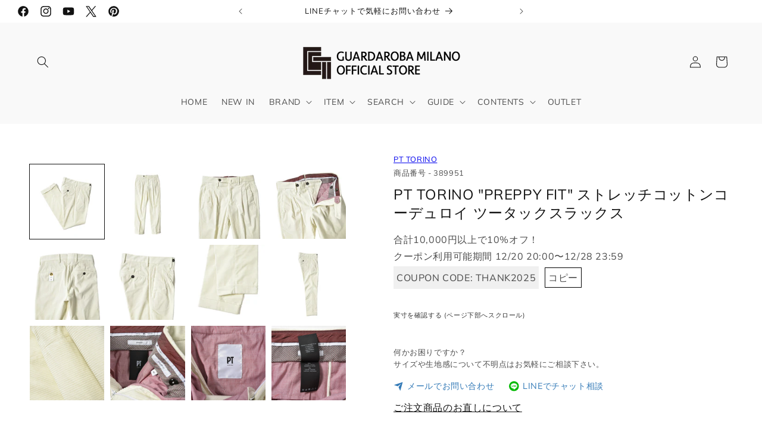

--- FILE ---
content_type: text/css
request_url: https://guardarobamilano.com/cdn/shop/t/95/assets/component-main-product.css?v=308095974344520161748762227
body_size: -353
content:
div,th,td{margin:0;padding:0}td{width:auto!important}table{border-collapse:collapse;border-spacing:0}caption,th{text-align:left;font-style:normal;font-weight:400}#wrapper{margin:0 auto;width:700px}#item table{width:100%;margin:0 0 20px}#item .detail th{white-space:nowrap;border:1px solid #ddd;padding:5px 10px;vertical-align:top;color:#000;width:30%!important}#item .detail td{white-space:normal;border:1px solid #ddd;padding:5px 10px}#size table{width:100%;margin:0 0 20px}#size th{white-space:normal;border:1px solid #ddd;padding:5px 10px;vertical-align:top;font-size:10px;color:#000;text-align:center!important}#size td{border:1px solid #ddd;padding:5px 10px;font-size:10px;text-align:center!important}#item caption,#size caption{padding:0 0 7px 2px}#sizewidth{width:20%!important}.unavailable+label:after{content:"";height:1px;width:100%;background:#000;display:block;position:absolute;left:0;transform:rotate(338deg);top:16px}.unavailable,.unavailable+label{opacity:.3;cursor:not-allowed;pointer-events:none}.prime-badge .prime-row{margin:0}.card__variants .form__label{margin-bottom:0}
/*# sourceMappingURL=/cdn/shop/t/95/assets/component-main-product.css.map?v=308095974344520161748762227 */


--- FILE ---
content_type: text/javascript
request_url: https://guardarobamilano.com/cdn/shop/t/95/assets/easy_points_integration.min.js?v=132917114038636110501748762227
body_size: 2276
content:
var EASY_POINTS_INTEGRATION_VERSION=220,EPI_SETTING_CART_DRAWER=!1,EPI_SETTING_CART_RENDERER="WebComponents";function handleCartDrawerOpened(){}function handleCartChanges(){}function afterEasyPointsSDK(){if(EPI_SETTING_CART_DRAWER)handleCartDrawerOpened(),EasyPoints.removeDiscount();else{var t;if(!this.window.location.pathname.match(/\/cart/i))return;EasyPoints.Register.run(),EasyPoints.removeDiscount()}handleCartChanges()}window.addEventListener("DOMContentLoaded",function(){let t=0,e;e=setInterval(()=>{if(t>100){console.warn("easyPointsSDK was not loaded."),clearInterval(e);return}if(void 0!==window.easyPointsSDK){clearInterval(e),EasyPoints.sdk().setup(),afterEasyPointsSDK();return}t++},50)});var EasyPoints={sdk:function(){var t=window.easyPointsSDK;if(void 0===t){console.warn("easyPointsSDK was not loaded.");return}return t},Debug:{DEBUG:!1,print:function(t,e="info"){if(this.DEBUG)switch(t="[EasyPoints] "+t,e.toLowerCase()){case"warn":console.warn(t);break;case"error":console.error(t);break;default:console.info(t)}}},Selectors:{getElementBy$:function(t,e,n=!1){var t=n?t.querySelectorAll(e):t.querySelector(e);return t||EasyPoints.Debug.print("Could not locate "+e,"warn"),t},getTotalPointsEl:function(t,e=!1){return this.getElementBy$(t,'[data-loyal-target="total-points-value"]',e)},getRedeemContainerEl:function(t,e=!1){return this.getElementBy$(t,".easy-points-form__container",e)},getRedeemPointsButtonEl:function(t,e=!1){return this.getElementBy$(t,".easy-points-button__redeem",e)},getResetPointsButtonEl:function(t,e=!1){return this.getElementBy$(t,".easy-points-button__reset",e)},getRedeemPointsInputEl:function(t,e=!1){return this.getElementBy$(t,".easy-points-form__input input",e)},getCheckoutButtonEl:function(t,e=!1){return this.getElementBy$(t,'[type="submit"][name="checkout"]',e)},getAdditionalCheckoutButtonEl:function(t,e=!1){return this.getElementBy$(t,".additional-checkout-buttons",e)}},Points:{getExcludedCost:()=>Array.from(document.querySelectorAll('[data-loyal-target="point-exclusion"]')).reduce((t,e)=>t+parseInt(e.dataset.loyalCurrencyCost),0),getTotalBonusPoints:(t=document)=>Array.from(t.querySelectorAll('[data-loyal-bonus-points]:not([data-loyal-target="total-points-value"])')).reduce((t,e)=>{var{bonusPoints:n,quantity:s=1}=JSON.parse(e.dataset.loyalBonusPoints);return(n=parseInt(n),s=parseInt(s),!isNaN(n)&&n>0)?t+n*s:t},0),insertTotalPoints(t){EasyPoints.Selectors.getTotalPointsEl(t,!0).forEach(t=>{var e=parseInt(t.dataset.loyalCurrencyCost);e-=EasyPoints.Points.getExcludedCost(),EasyPoints.Points.setCurrencyCost(t,{price:Math.floor(e),ignoreTax:!0}),EasyPoints.sdk().insertPointValue(t)})},getPriceFromEl:function(t,e=null,n=/[^\d]/g){var s=e?t.querySelector(e):t;return s?100*parseInt(s.textContent.replace(n,"")):null},getTaxedCost:function({price:t,tax:e},n=null){return null!==n&&n.dataset.loyalOpts&&(e=JSON.parse(n.dataset.loyalOpts).tax),null===e?(EasyPoints.Debug.print("Tax object not defined.","error"),t):e.included?t:e.exempt?t:Math.floor(t*e.rate)},setCost(t,e,{price:n=null,multiplier:s=1,ignoreTax:o=!1}){if((n=(null!==n?n:parseInt(t.dataset.loyalCurrencyCost))*s)<=0){t.setAttribute(e,0);return}if(t.dataset.loyalOpts){var i=JSON.parse(t.dataset.loyalOpts);o||(n=this.getTaxedCost({price:n,tax:i.tax}))}t.setAttribute(e,n)},setCurrencyCost(t,e){this.setCost(t,"data-loyal-currency-cost",e)},resetTargets:function(t={},e=null,n=null){document.querySelectorAll(null!=n?n+' [data-loyal-target="point-value"]':'[data-loyal-target="point-value"]').forEach(e=>{!e.classList.contains("points-after-applied-discount")&&this.setCurrencyCost(e,t)}),e?e():EasyPoints.sdk().updateLoyaltyTargets()}},Cart:{url:function(){return window.location.origin+"/cart.json"},getFromJSON:function(t){var e=new XMLHttpRequest;e.onreadystatechange=function(){if(e.readyState===XMLHttpRequest.DONE){var n=e.status;0===n||n>=200&&n<400?t(JSON.parse(e.responseText)):EasyPoints.Debug.print("Failed getting data from /cart.json","error")}},e.open("GET",this.url()),e.setRequestHeader("accept","application/json"),e.send()},setRedemptionForm:function(){this.getFromJSON(function(t){var e=document.getElementById("easy-points-form");e&&((maxRedeemableInput=e.querySelector('input[name="coupon[max_redeemable]"]'))&&(maxRedeemableInput.value=t.total_price),t.items.forEach(function(t){var n=e.querySelectorAll('input[name="coupon[product_ids][]"]');if(!Array.prototype.find.call(n,function(e){return e.value==t.product_id})){var s=document.createElement("input");s.setAttribute("type","hidden"),s.setAttribute("name","coupon[product_ids][]"),s.setAttribute("value",t.product_id),e.appendChild(s),EasyPoints.Debug.print("New cart item input created for the submission form.")}}))})}},UI:{showHidden:function(){EasyPoints.Selectors.getElementBy$(document,".hidden-unless-discount-applied",!0).forEach(t=>t.classList.remove("easy-points-hide"))},hideHidden:function(){EasyPoints.Selectors.getElementBy$(document,".hidden-unless-discount-applied",!0).forEach(t=>t.classList.add("easy-points-hide"))},cloneSubtotal:function(){},resetClonedSubtotal:function(){},modifySubtotal:function(t){var e=t.querySelector('[data-loyal-target="total_price"]');if(!e)return EasyPoints.Debug.print("modifySubtotal(el): missing total price target."),t;var n=EasyPoints.sdk().getDiscountSession(),s=e.dataset.loyalTotalPrice,{multiplier:o}=EasyPoints.sdk().Currency.getFormatOptions()||{multiplier:100},i=s-Math.round(n*EasyPoints.sdk().Currency.getRate()*o);if(i>=0){e.innerHTML=EasyPoints.sdk().Currency.format(i);var a=t.querySelector(".points-after-applied-discount");if(a){var r=parseInt(a.innerText.replace(/\D/g,"")),l=EasyPoints.Points.getTaxedCost({price:s,tax:null},a),u=EasyPoints.Points.getTaxedCost({price:i,tax:null},a);EasyPoints.sdk().insertPointValueIntoElement(a,Math.max(0,Math.ceil(u/l*r)))}}return t},showDiscount:function(){this.showHidden(),this.buttonReset()},hideDiscount:function(){this.hideHidden(),this.buttonRedeem()},buttonRedeem:function(){EasyPoints.Selectors.getRedeemPointsInputEl(document,!0).forEach(t=>t.removeAttribute("disabled")),EasyPoints.Selectors.getResetPointsButtonEl(document,!0).forEach(t=>t.classList.add("easy-points-hide")),EasyPoints.Selectors.getRedeemPointsButtonEl(document,!0).forEach(t=>t.classList.remove("easy-points-hide"))},buttonReset:function(){EasyPoints.Selectors.getRedeemPointsInputEl(document,!0).forEach(t=>{t.setAttribute("disabled",!0);var e=EasyPoints.sdk().getDiscountSession();!t.classList.contains("valid")&&(""==t.value||t.value<=0)&&e>0&&(t.value=e)}),EasyPoints.Selectors.getResetPointsButtonEl(document,!0).forEach(t=>t.classList.remove("easy-points-hide")),EasyPoints.Selectors.getRedeemPointsButtonEl(document,!0).forEach(t=>t.classList.add("easy-points-hide"))}},Tiers:{recalculate:function(t=null){var{rankAdvancementData:e}=getEasyPointsSession();if(e&&!(e.raw_amount>=0)){var n=EasyPoints.getDiscountSession(),{multiplier:s}=EasyPointsCore.Currency.getFormatOptions()||{multiplier:100},o=Math.round(n*EasyPointsCore.Currency.getRate()*s);if(null===t){var i=document.querySelector('[data-loyal-target="total_price"]');if(!i){EasyPoints.Debug.print("recalculate(el): missing total price target.","error");return}t=i.dataset.loyalTotalPrice}try{var a=EasyPointsCore.Tiers.getNextTier(t-o);a?(Array.prototype.slice.call(document.querySelectorAll('[data-loyal-target="rank-advancement-tier-name"]')).forEach(t=>{t.textContent=a.name}),Array.prototype.slice.call(document.querySelectorAll('[data-loyal-target="rank-advancement-amount"]')).forEach(t=>{t.innerHTML=EasyPointsCore.Currency.format(a.advancementAmountMultiplied)})):Array.prototype.slice.call(document.querySelectorAll('[data-loyal-target="rank-advancement-data"] > span')).forEach(t=>{t.style.display="max-rank"==t.dataset.loyalTarget?"":"none"})}catch{EasyPoints.Debug.print("EasyPoints Tiers: error getting next tier.","error");return}}}},getCartClass:function(){try{var t=new(EPI_SETTING_CART_DRAWER?CartDrawer:CartItems);if(void 0===t.getSectionsToRender||void 0===t.getSectionInnerHTML)return null;return t}catch(e){if(e instanceof ReferenceError)return console.error("[epi]: `CartItems` or `CartDrawer` is undefined."),null;throw e}},fetchShopifyCartUI:function(){if("WebComponents"===EPI_SETTING_CART_RENDERER){var t=this.getCartClass();if(null!==t){var e=t.getSectionsToRender().map(t=>t.section).join(",");EasyPoints.sdk().Shopify.fetchSections(e).then(t=>t.json()).then(e=>{t.getSectionsToRender().forEach(n=>{let s=document.getElementById(n.id).querySelector(n.selector)||document.getElementById(n.id);s.innerHTML=t.getSectionInnerHTML(e[n.section],n.selector)})}).catch(t=>{console.error(t)})}}else EasyPoints.sdk().Cart.replaceTargets()},showDiscountUI:function(){var t=EasyPoints.sdk().getDiscountSession();if(EasyPoints.Debug.print("Applying discount: "+t),t>0){EasyPoints.sdk().displayDiscount(t);let e=document.querySelectorAll('[data-loyal-target="applied-discount"]');e.forEach(t=>{t.textContent.includes("\xa5")&&(t.textContent=t.textContent.replace(/¥/g,"").trim())}),EasyPoints.UI.showDiscount(),EasyPoints.UI.cloneSubtotal(),EasyPoints.Selectors.getAdditionalCheckoutButtonEl(document,!0).forEach(t=>t.classList.add("easy-points-hide"))}},hideDiscountUI:function(){EasyPoints.UI.hideDiscount(),EasyPoints.UI.resetClonedSubtotal(),EasyPoints.Selectors.getAdditionalCheckoutButtonEl(document,!0).forEach(t=>t.classList.remove("easy-points-hide")),sessionStorage.removeItem("appliedDiscount"),sessionStorage.removeItem("appliedDiscountAt"),EasyPoints.Selectors.getRedeemPointsInputEl(document,!0).forEach(t=>t.value="")},removeDiscount:function(){if(EasyPoints.sdk().getDiscountSession()>0){EasyPoints.Debug.print("Removing discount");var t=EasyPoints.Selectors.getCheckoutButtonEl(document,!0),e=EasyPoints.Selectors.getResetPointsButtonEl(document);e.setAttribute("disabled",!0),t.forEach(t=>t.setAttribute("disabled",!0)),EasyPoints.sdk().removeDiscount().then(()=>{EasyPoints.fetchShopifyCartUI(),EasyPoints.hideDiscountUI(),e.removeAttribute("disabled"),t.forEach(t=>t.removeAttribute("disabled"))})}},Form:{redeem({event:t=null,points:e=null}){if(null==e){if(null==t)return EasyPoints.Debug.print("redeem({event, points}): cant get the points value","error"),!1;var n=t.target.closest(".easy-points-form__container");if(!n)return EasyPoints.Debug.print("redeem({event, points}): target form is not defined"),!1;(input=EasyPoints.Selectors.getRedeemPointsInputEl(n))&&(input.value=input.value.toString().replace(/[^\d]/g,""),e=input.value)}return EasyPoints.sdk().setRedemptionPoints({points:e})}},Register:{run:function(){EasyPoints.sdk().updateLoyaltyTargets(),EasyPoints.Tiers.recalculate()},setEventListeners:function(t=document){0!=EasyPoints.Selectors.getRedeemContainerEl(t,!0).length&&(EasyPoints.Selectors.getRedeemPointsInputEl(t,!0).forEach(t=>{t.addEventListener("focus",this.onPointsInput),t.value>0&&EasyPoints.sdk().setRedemptionPoints({points:t.value})}),EasyPoints.Selectors.getRedeemPointsButtonEl(t,!0).forEach(t=>t.addEventListener("click",this.onClickRedeemBtn)),EasyPoints.Selectors.getResetPointsButtonEl(t,!0).forEach(t=>t.addEventListener("click",this.onClickResetBtn)),EasyPoints.Debug.print("Applied all required event listeners"))},onPointsInput:function(t){t.target.classList.remove("invalid")},onClickRedeemBtn:function(t){if(t.preventDefault(),EasyPoints.Debug.print("Clicked: Redeem"),EasyPoints.Form.redeem({event:t})){var e=EasyPoints.Selectors.getCheckoutButtonEl(document,!0);t.target.style.cursor="progress",t.target.setAttribute("disabled",!0),e.forEach(t=>t.setAttribute("disabled",!0)),EasyPoints.sdk().applyDiscount(EasyPoints.sdk().getDiscountSession()).then(()=>{EasyPoints.fetchShopifyCartUI(),EasyPoints.showDiscountUI(),t.target.style.cursor="unset",t.target.removeAttribute("disabled"),e.forEach(t=>t.removeAttribute("disabled"))})}else EasyPoints.Selectors.getRedeemPointsInputEl(document,!0).forEach(t=>t.classList.add("invalid"))},onClickResetBtn:function(t){t.preventDefault(),EasyPoints.Debug.print("Clicked: Reset"),EasyPoints.removeDiscount()}}};

--- FILE ---
content_type: text/javascript
request_url: https://guardarobamilano.com/cdn/shop/t/95/assets/lazySource.js?v=122596070034209222651748762227
body_size: -554
content:

const w=window.innerWidth;const remove=(el)=>document.querySelectorAll(`.${el}`).forEach((e)=>e.remove());if(w>1200)remove('pf-lg-hide');if(w<1199&&w>1025)remove('pf-md-hide');if(w<1024&&w>768)remove('pf-sm-hide');if(w<767)remove('pf-hide')

window.addEventListener("load",()=>{
  if(navigator.platform !="Linux x86_64"){
     setTimeout(()=>{
       console.log('load page done and run')
       window.scrollTo(0,window.scrollY+1)
        
    },10)
    setTimeout(()=>{
      document.dispatchEvent(new CustomEvent("asyncLazyLoad"))
    },2000)
  }
 
 
})

